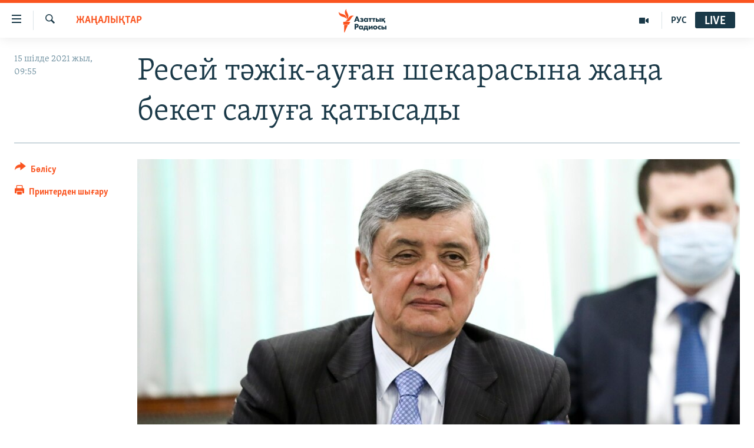

--- FILE ---
content_type: text/html; charset=utf-8
request_url: https://www.azattyq.org/a/31359343.html
body_size: 14082
content:

<!DOCTYPE html>
<html lang="kk" dir="ltr" class="no-js">
<head>
        <link rel="stylesheet" href="/Content/responsive/RFE/kk-KZ/RFE-kk-KZ.css?&amp;av=0.0.0.0&amp;cb=370">
<script src="https://tags.azattyq.org/rferl-pangea/prod/utag.sync.js"></script><script type='text/javascript' src='https://www.youtube.com/iframe_api' async></script>            <link rel="manifest" href="/manifest.json">
    <script type="text/javascript">
        //a general 'js' detection, must be on top level in <head>, due to CSS performance
        document.documentElement.className = "js";
        var cacheBuster = "370";
        var appBaseUrl = "/";
        var imgEnhancerBreakpoints = [0, 144, 256, 408, 650, 1023, 1597];
        var isLoggingEnabled = false;
        var isPreviewPage = false;
        var isLivePreviewPage = false;

        if (!isPreviewPage) {
            window.RFE = window.RFE || {};
            window.RFE.cacheEnabledByParam = window.location.href.indexOf('nocache=1') === -1;

            const url = new URL(window.location.href);
            const params = new URLSearchParams(url.search);

            // Remove the 'nocache' parameter
            params.delete('nocache');

            // Update the URL without the 'nocache' parameter
            url.search = params.toString();
            window.history.replaceState(null, '', url.toString());
        } else {
            window.addEventListener('load', function() {
                const links = window.document.links;
                for (let i = 0; i < links.length; i++) {
                    links[i].href = '#';
                    links[i].target = '_self';
                }
             })
        }

var pwaEnabled = true;        var swCacheDisabled;
    </script>
    <meta charset="utf-8" />

            <title>&#x420;&#x435;&#x441;&#x435;&#x439; &#x442;&#x4D9;&#x436;&#x456;&#x43A;-&#x430;&#x443;&#x493;&#x430;&#x43D; &#x448;&#x435;&#x43A;&#x430;&#x440;&#x430;&#x441;&#x44B;&#x43D;&#x430; &#x436;&#x430;&#x4A3;&#x430; &#x431;&#x435;&#x43A;&#x435;&#x442; &#x441;&#x430;&#x43B;&#x443;&#x493;&#x430; &#x49B;&#x430;&#x442;&#x44B;&#x441;&#x430;&#x434;&#x44B;</title>
            <meta name="description" content="&#x422;&#x4D9;&#x436;&#x456;&#x43A;-&#x430;&#x443;&#x493;&#x430;&#x43D; &#x448;&#x435;&#x43A;&#x430;&#x440;&#x430;&#x441;&#x44B;&#x43D;&#x430; &#x437;&#x430;&#x43C;&#x430;&#x43D;&#x430;&#x443;&#x438; &#x431;&#x435;&#x43A;&#x435;&#x442; &#x441;&#x430;&#x43B;&#x443;&#x493;&#x430; &#x420;&#x435;&#x441;&#x435;&#x439; &#x43A;&#x4E9;&#x43C;&#x435;&#x43A;&#x442;&#x435;&#x441;&#x435;&#x434;&#x456; &#x434;&#x435;&#x43F; &#x445;&#x430;&#x431;&#x430;&#x440;&#x43B;&#x430;&#x434;&#x44B; &#x420;&#x435;&#x441;&#x435;&#x439; &#x43F;&#x440;&#x435;&#x437;&#x438;&#x434;&#x435;&#x43D;&#x442;&#x456;&#x43D;&#x456;&#x4A3; &#x410;&#x443;&#x493;&#x430;&#x43D;&#x441;&#x442;&#x430;&#x43D; &#x431;&#x43E;&#x439;&#x44B;&#x43D;&#x448;&#x430; &#x430;&#x440;&#x43D;&#x430;&#x439;&#x44B; &#x4E9;&#x43A;&#x456;&#x43B;&#x456; &#x417;&#x430;&#x43C;&#x438;&#x440; &#x41A;&#x430;&#x431;&#x443;&#x43B;&#x43E;&#x432; &#x420;&#x418;&#x410; &#x41D;&#x43E;&#x432;&#x43E;&#x441;&#x442;&#x438; &#x430;&#x433;&#x435;&#x43D;&#x442;&#x442;&#x456;&#x433;&#x456;&#x43D;&#x435; &#x431;&#x435;&#x440;&#x433;&#x435;&#x43D; &#x441;&#x4B1;&#x49B;&#x431;&#x430;&#x442;&#x44B;&#x43D;&#x434;&#x430;.&#xD;&#xA; &#x420;&#x435;&#x441;&#x435;&#x439;&#x434;&#x456;&#x4A3; &#x441;&#x44B;&#x440;&#x442;&#x49B;&#x44B; &#x456;&#x441;&#x442;&#x435;&#x440; &#x43C;&#x438;&#x43D;&#x438;&#x441;&#x442;&#x440;&#x456; &#x421;&#x435;&#x440;&#x433;&#x435;&#x439; &#x41B;&#x430;&#x432;&#x440;&#x43E;&#x432; &#x43C;&#x430;&#x43C;&#x44B;&#x440; &#x430;&#x439;&#x44B;&#x43D;&#x434;&#x430; &#x414;&#x443;&#x448;&#x430;&#x43D;&#x431;&#x435;&#x433;&#x435; &#x431;&#x430;&#x440;&#x493;&#x430;&#x43D; &#x441;&#x430;&#x43F;&#x430;&#x440;&#x44B; &#x43A;&#x435;&#x437;&#x456;&#x43D;&#x434;&#x435; &#x420;&#x435;&#x441;&#x435;&#x439; &#x43C;&#x435;&#x43D; &#x422;&#x4D9;&#x436;&#x456;&#x43A;&#x441;&#x442;&#x430;&#x43D;..." />
                <meta name="keywords" content="ЖАҢАЛЫҚТАР, ресей, ауғанстан, тәжікстан, тәжік, бекет, талибан, Орталық Азия, тәліп, ҰҚШҰ арнайы операциясы" />
    <meta name="viewport" content="width=device-width, initial-scale=1.0" />


    <meta http-equiv="X-UA-Compatible" content="IE=edge" />

<meta name="robots" content="max-image-preview:large"><meta property="fb:pages" content="205061959567731" /><meta name="yandex-verification" content="b4983b94636388c5" />

        <link href="https://www.azattyq.org/a/31359343.html" rel="canonical" />

        <meta name="apple-mobile-web-app-title" content="&#x410;&#x437;&#x430;&#x442; &#x415;&#x443;&#x440;&#x43E;&#x43F;&#x430; / &#x410;&#x437;&#x430;&#x442;&#x442;&#x44B;&#x49B; &#x440;&#x430;&#x434;&#x438;&#x43E;&#x441;&#x44B;" />
        <meta name="apple-mobile-web-app-status-bar-style" content="black" />
            <meta name="apple-itunes-app" content="app-id=475986784, app-argument=//31359343.ltr" />
<meta content="&#x420;&#x435;&#x441;&#x435;&#x439; &#x442;&#x4D9;&#x436;&#x456;&#x43A;-&#x430;&#x443;&#x493;&#x430;&#x43D; &#x448;&#x435;&#x43A;&#x430;&#x440;&#x430;&#x441;&#x44B;&#x43D;&#x430; &#x436;&#x430;&#x4A3;&#x430; &#x431;&#x435;&#x43A;&#x435;&#x442; &#x441;&#x430;&#x43B;&#x443;&#x493;&#x430; &#x49B;&#x430;&#x442;&#x44B;&#x441;&#x430;&#x434;&#x44B;" property="og:title"></meta>
<meta content="&#x422;&#x4D9;&#x436;&#x456;&#x43A;-&#x430;&#x443;&#x493;&#x430;&#x43D; &#x448;&#x435;&#x43A;&#x430;&#x440;&#x430;&#x441;&#x44B;&#x43D;&#x430; &#x437;&#x430;&#x43C;&#x430;&#x43D;&#x430;&#x443;&#x438; &#x431;&#x435;&#x43A;&#x435;&#x442; &#x441;&#x430;&#x43B;&#x443;&#x493;&#x430; &#x420;&#x435;&#x441;&#x435;&#x439; &#x43A;&#x4E9;&#x43C;&#x435;&#x43A;&#x442;&#x435;&#x441;&#x435;&#x434;&#x456; &#x434;&#x435;&#x43F; &#x445;&#x430;&#x431;&#x430;&#x440;&#x43B;&#x430;&#x434;&#x44B; &#x420;&#x435;&#x441;&#x435;&#x439; &#x43F;&#x440;&#x435;&#x437;&#x438;&#x434;&#x435;&#x43D;&#x442;&#x456;&#x43D;&#x456;&#x4A3; &#x410;&#x443;&#x493;&#x430;&#x43D;&#x441;&#x442;&#x430;&#x43D; &#x431;&#x43E;&#x439;&#x44B;&#x43D;&#x448;&#x430; &#x430;&#x440;&#x43D;&#x430;&#x439;&#x44B; &#x4E9;&#x43A;&#x456;&#x43B;&#x456; &#x417;&#x430;&#x43C;&#x438;&#x440; &#x41A;&#x430;&#x431;&#x443;&#x43B;&#x43E;&#x432; &#x420;&#x418;&#x410; &#x41D;&#x43E;&#x432;&#x43E;&#x441;&#x442;&#x438; &#x430;&#x433;&#x435;&#x43D;&#x442;&#x442;&#x456;&#x433;&#x456;&#x43D;&#x435; &#x431;&#x435;&#x440;&#x433;&#x435;&#x43D; &#x441;&#x4B1;&#x49B;&#x431;&#x430;&#x442;&#x44B;&#x43D;&#x434;&#x430;.&#xD;&#xA; &#x420;&#x435;&#x441;&#x435;&#x439;&#x434;&#x456;&#x4A3; &#x441;&#x44B;&#x440;&#x442;&#x49B;&#x44B; &#x456;&#x441;&#x442;&#x435;&#x440; &#x43C;&#x438;&#x43D;&#x438;&#x441;&#x442;&#x440;&#x456; &#x421;&#x435;&#x440;&#x433;&#x435;&#x439; &#x41B;&#x430;&#x432;&#x440;&#x43E;&#x432; &#x43C;&#x430;&#x43C;&#x44B;&#x440; &#x430;&#x439;&#x44B;&#x43D;&#x434;&#x430; &#x414;&#x443;&#x448;&#x430;&#x43D;&#x431;&#x435;&#x433;&#x435; &#x431;&#x430;&#x440;&#x493;&#x430;&#x43D; &#x441;&#x430;&#x43F;&#x430;&#x440;&#x44B; &#x43A;&#x435;&#x437;&#x456;&#x43D;&#x434;&#x435; &#x420;&#x435;&#x441;&#x435;&#x439; &#x43C;&#x435;&#x43D; &#x422;&#x4D9;&#x436;&#x456;&#x43A;&#x441;&#x442;&#x430;&#x43D;..." property="og:description"></meta>
<meta content="article" property="og:type"></meta>
<meta content="https://www.azattyq.org/a/31359343.html" property="og:url"></meta>
<meta content="&#x410;&#x437;&#x430;&#x442;&#x442;&#x44B;&#x49B; &#x440;&#x430;&#x434;&#x438;&#x43E;&#x441;&#x44B;" property="og:site_name"></meta>
<meta content="https://www.facebook.com/azattyq" property="article:publisher"></meta>
<meta content="https://gdb.rferl.org/86f6afac-d06c-4763-9faa-266f1f77434b_w1200_h630.jpg" property="og:image"></meta>
<meta content="1200" property="og:image:width"></meta>
<meta content="630" property="og:image:height"></meta>
<meta content="203773769750398" property="fb:app_id"></meta>
<meta content="summary_large_image" name="twitter:card"></meta>
<meta content="@AzattyqRadiosy" name="twitter:site"></meta>
<meta content="https://gdb.rferl.org/86f6afac-d06c-4763-9faa-266f1f77434b_w1200_h630.jpg" name="twitter:image"></meta>
<meta content="&#x420;&#x435;&#x441;&#x435;&#x439; &#x442;&#x4D9;&#x436;&#x456;&#x43A;-&#x430;&#x443;&#x493;&#x430;&#x43D; &#x448;&#x435;&#x43A;&#x430;&#x440;&#x430;&#x441;&#x44B;&#x43D;&#x430; &#x436;&#x430;&#x4A3;&#x430; &#x431;&#x435;&#x43A;&#x435;&#x442; &#x441;&#x430;&#x43B;&#x443;&#x493;&#x430; &#x49B;&#x430;&#x442;&#x44B;&#x441;&#x430;&#x434;&#x44B;" name="twitter:title"></meta>
<meta content="&#x422;&#x4D9;&#x436;&#x456;&#x43A;-&#x430;&#x443;&#x493;&#x430;&#x43D; &#x448;&#x435;&#x43A;&#x430;&#x440;&#x430;&#x441;&#x44B;&#x43D;&#x430; &#x437;&#x430;&#x43C;&#x430;&#x43D;&#x430;&#x443;&#x438; &#x431;&#x435;&#x43A;&#x435;&#x442; &#x441;&#x430;&#x43B;&#x443;&#x493;&#x430; &#x420;&#x435;&#x441;&#x435;&#x439; &#x43A;&#x4E9;&#x43C;&#x435;&#x43A;&#x442;&#x435;&#x441;&#x435;&#x434;&#x456; &#x434;&#x435;&#x43F; &#x445;&#x430;&#x431;&#x430;&#x440;&#x43B;&#x430;&#x434;&#x44B; &#x420;&#x435;&#x441;&#x435;&#x439; &#x43F;&#x440;&#x435;&#x437;&#x438;&#x434;&#x435;&#x43D;&#x442;&#x456;&#x43D;&#x456;&#x4A3; &#x410;&#x443;&#x493;&#x430;&#x43D;&#x441;&#x442;&#x430;&#x43D; &#x431;&#x43E;&#x439;&#x44B;&#x43D;&#x448;&#x430; &#x430;&#x440;&#x43D;&#x430;&#x439;&#x44B; &#x4E9;&#x43A;&#x456;&#x43B;&#x456; &#x417;&#x430;&#x43C;&#x438;&#x440; &#x41A;&#x430;&#x431;&#x443;&#x43B;&#x43E;&#x432; &#x420;&#x418;&#x410; &#x41D;&#x43E;&#x432;&#x43E;&#x441;&#x442;&#x438; &#x430;&#x433;&#x435;&#x43D;&#x442;&#x442;&#x456;&#x433;&#x456;&#x43D;&#x435; &#x431;&#x435;&#x440;&#x433;&#x435;&#x43D; &#x441;&#x4B1;&#x49B;&#x431;&#x430;&#x442;&#x44B;&#x43D;&#x434;&#x430;.&#xD;&#xA; &#x420;&#x435;&#x441;&#x435;&#x439;&#x434;&#x456;&#x4A3; &#x441;&#x44B;&#x440;&#x442;&#x49B;&#x44B; &#x456;&#x441;&#x442;&#x435;&#x440; &#x43C;&#x438;&#x43D;&#x438;&#x441;&#x442;&#x440;&#x456; &#x421;&#x435;&#x440;&#x433;&#x435;&#x439; &#x41B;&#x430;&#x432;&#x440;&#x43E;&#x432; &#x43C;&#x430;&#x43C;&#x44B;&#x440; &#x430;&#x439;&#x44B;&#x43D;&#x434;&#x430; &#x414;&#x443;&#x448;&#x430;&#x43D;&#x431;&#x435;&#x433;&#x435; &#x431;&#x430;&#x440;&#x493;&#x430;&#x43D; &#x441;&#x430;&#x43F;&#x430;&#x440;&#x44B; &#x43A;&#x435;&#x437;&#x456;&#x43D;&#x434;&#x435; &#x420;&#x435;&#x441;&#x435;&#x439; &#x43C;&#x435;&#x43D; &#x422;&#x4D9;&#x436;&#x456;&#x43A;&#x441;&#x442;&#x430;&#x43D;..." name="twitter:description"></meta>
                    <link rel="amphtml" href="https://www.azattyq.org/amp/31359343.html" />
<script type="application/ld+json">{"articleSection":"ЖАҢАЛЫҚТАР","isAccessibleForFree":true,"headline":"Ресей тәжік-ауған шекарасына жаңа бекет салуға қатысады","inLanguage":"kk-KZ","keywords":"ЖАҢАЛЫҚТАР, ресей, ауғанстан, тәжікстан, тәжік, бекет, талибан, Орталық Азия, тәліп, ҰҚШҰ арнайы операциясы","author":{"@type":"Person","name":"Азаттық радиосы"},"datePublished":"2021-07-15 04:55:53Z","dateModified":"2021-07-15 04:55:53Z","publisher":{"logo":{"width":512,"height":220,"@type":"ImageObject","url":"https://www.azattyq.org/Content/responsive/RFE/kk-KZ/img/logo.png"},"@type":"NewsMediaOrganization","url":"https://www.azattyq.org","sameAs":["https://facebook.com/azattyq","https://twitter.com/AzattyqRadiosy","https://www.youtube.com/user/AzattyqRadio","https://www.instagram.com/azattyq/","https://t.me/azattyq"],"name":"Азат Еуропа / Азаттық Радиосы","alternateName":""},"@context":"https://schema.org","@type":"NewsArticle","mainEntityOfPage":"https://www.azattyq.org/a/31359343.html","url":"https://www.azattyq.org/a/31359343.html","description":"Тәжік-ауған шекарасына заманауи бекет салуға Ресей көмектеседі деп хабарлады Ресей президентінің Ауғанстан бойынша арнайы өкілі Замир Кабулов РИА Новости агенттігіне берген сұқбатында.\r\n Ресейдің сыртқы істер министрі Сергей Лавров мамыр айында Душанбеге барған сапары кезінде Ресей мен Тәжікстан...","image":{"width":1080,"height":608,"@type":"ImageObject","url":"https://gdb.rferl.org/86f6afac-d06c-4763-9faa-266f1f77434b_w1080_h608.jpg"},"name":"Ресей тәжік-ауған шекарасына жаңа бекет салуға қатысады"}</script>
    <script src="/Scripts/responsive/infographics.bundle.min.js?&amp;av=0.0.0.0&amp;cb=370"></script>
        <script src="/Scripts/responsive/dollardom.min.js?&amp;av=0.0.0.0&amp;cb=370"></script>
        <script src="/Scripts/responsive/modules/commons.js?&amp;av=0.0.0.0&amp;cb=370"></script>
        <script src="/Scripts/responsive/modules/app_code.js?&amp;av=0.0.0.0&amp;cb=370"></script>

        <link rel="icon" type="image/svg+xml" href="/Content/responsive/RFE/img/webApp/favicon.svg" />
        <link rel="alternate icon" href="/Content/responsive/RFE/img/webApp/favicon.ico" />
            <link rel="mask-icon" color="#ea6903" href="/Content/responsive/RFE/img/webApp/favicon_safari.svg" />
        <link rel="apple-touch-icon" sizes="152x152" href="/Content/responsive/RFE/img/webApp/ico-152x152.png" />
        <link rel="apple-touch-icon" sizes="144x144" href="/Content/responsive/RFE/img/webApp/ico-144x144.png" />
        <link rel="apple-touch-icon" sizes="114x114" href="/Content/responsive/RFE/img/webApp/ico-114x114.png" />
        <link rel="apple-touch-icon" sizes="72x72" href="/Content/responsive/RFE/img/webApp/ico-72x72.png" />
        <link rel="apple-touch-icon-precomposed" href="/Content/responsive/RFE/img/webApp/ico-57x57.png" />
        <link rel="icon" sizes="192x192" href="/Content/responsive/RFE/img/webApp/ico-192x192.png" />
        <link rel="icon" sizes="128x128" href="/Content/responsive/RFE/img/webApp/ico-128x128.png" />
        <meta name="msapplication-TileColor" content="#ffffff" />
        <meta name="msapplication-TileImage" content="/Content/responsive/RFE/img/webApp/ico-144x144.png" />
                <link rel="preload" href="/Content/responsive/fonts/Skolar-Lt_Cyrl_v2.4.woff" type="font/woff" as="font" crossorigin="anonymous" />
    <link rel="alternate" type="application/rss+xml" title="RFE/RL - Top Stories [RSS]" href="/api/" />
    <link rel="sitemap" type="application/rss+xml" href="/sitemap.xml" />
    
    



</head>
<body class=" nav-no-loaded cc_theme pg-article print-lay-article js-category-to-nav nojs-images ">
        <script type="text/javascript" >
            var analyticsData = {url:"https://www.azattyq.org/a/31359343.html",property_id:"417",article_uid:"31359343",page_title:"Ресей тәжік-ауған шекарасына жаңа бекет салуға қатысады",page_type:"article",content_type:"article",subcontent_type:"article",last_modified:"2021-07-15 04:55:53Z",pub_datetime:"2021-07-15 04:55:53Z",pub_year:"2021",pub_month:"07",pub_day:"15",pub_hour:"04",pub_weekday:"Thursday",section:"жаңалықтар",english_section:"news",byline:"",categories:"news",tags:"ресей;ауғанстан;тәжікстан;тәжік;бекет;талибан;орталық азия;тәліп;ұқшұ арнайы операциясы",domain:"www.azattyq.org",language:"Kazakh",language_service:"RFERL Kazakh",platform:"web",copied:"no",copied_article:"",copied_title:"",runs_js:"Yes",cms_release:"8.44.0.0.370",enviro_type:"prod",slug:"",entity:"RFE",short_language_service:"KAZ",platform_short:"W",page_name:"Ресей тәжік-ауған шекарасына жаңа бекет салуға қатысады"};
        </script>
<noscript><iframe src="https://www.googletagmanager.com/ns.html?id=GTM-WXZBPZ" height="0" width="0" style="display:none;visibility:hidden"></iframe></noscript>        <script type="text/javascript" data-cookiecategory="analytics">
            var gtmEventObject = Object.assign({}, analyticsData, {event: 'page_meta_ready'});window.dataLayer = window.dataLayer || [];window.dataLayer.push(gtmEventObject);
            if (top.location === self.location) { //if not inside of an IFrame
                 var renderGtm = "true";
                 if (renderGtm === "true") {
            (function(w,d,s,l,i){w[l]=w[l]||[];w[l].push({'gtm.start':new Date().getTime(),event:'gtm.js'});var f=d.getElementsByTagName(s)[0],j=d.createElement(s),dl=l!='dataLayer'?'&l='+l:'';j.async=true;j.src='//www.googletagmanager.com/gtm.js?id='+i+dl;f.parentNode.insertBefore(j,f);})(window,document,'script','dataLayer','GTM-WXZBPZ');
                 }
            }
        </script>
        <!--Analytics tag js version start-->
            <script type="text/javascript" data-cookiecategory="analytics">
                var utag_data = Object.assign({}, analyticsData, {});
if(typeof(TealiumTagFrom)==='function' && typeof(TealiumTagSearchKeyword)==='function') {
var utag_from=TealiumTagFrom();var utag_searchKeyword=TealiumTagSearchKeyword();
if(utag_searchKeyword!=null && utag_searchKeyword!=='' && utag_data["search_keyword"]==null) utag_data["search_keyword"]=utag_searchKeyword;if(utag_from!=null && utag_from!=='') utag_data["from"]=TealiumTagFrom();}
                if(window.top!== window.self&&utag_data.page_type==="snippet"){utag_data.page_type = 'iframe';}
                try{if(window.top!==window.self&&window.self.location.hostname===window.top.location.hostname){utag_data.platform = 'self-embed';utag_data.platform_short = 'se';}}catch(e){if(window.top!==window.self&&window.self.location.search.includes("platformType=self-embed")){utag_data.platform = 'cross-promo';utag_data.platform_short = 'cp';}}
                (function(a,b,c,d){    a="https://tags.azattyq.org/rferl-pangea/prod/utag.js";    b=document;c="script";d=b.createElement(c);d.src=a;d.type="text/java"+c;d.async=true;    a=b.getElementsByTagName(c)[0];a.parentNode.insertBefore(d,a);    })();
            </script>
        <!--Analytics tag js version end-->
<!-- Analytics tag management NoScript -->
<noscript>
<img style="position: absolute; border: none;" src="https://ssc.azattyq.org/b/ss/bbgprod,bbgentityrferl/1/G.4--NS/1864775479?pageName=rfe%3akaz%3aw%3aarticle%3a%d0%a0%d0%b5%d1%81%d0%b5%d0%b9%20%d1%82%d3%99%d0%b6%d1%96%d0%ba-%d0%b0%d1%83%d2%93%d0%b0%d0%bd%20%d1%88%d0%b5%d0%ba%d0%b0%d1%80%d0%b0%d1%81%d1%8b%d0%bd%d0%b0%20%d0%b6%d0%b0%d2%a3%d0%b0%20%d0%b1%d0%b5%d0%ba%d0%b5%d1%82%20%d1%81%d0%b0%d0%bb%d1%83%d2%93%d0%b0%20%d2%9b%d0%b0%d1%82%d1%8b%d1%81%d0%b0%d0%b4%d1%8b&amp;c6=%d0%a0%d0%b5%d1%81%d0%b5%d0%b9%20%d1%82%d3%99%d0%b6%d1%96%d0%ba-%d0%b0%d1%83%d2%93%d0%b0%d0%bd%20%d1%88%d0%b5%d0%ba%d0%b0%d1%80%d0%b0%d1%81%d1%8b%d0%bd%d0%b0%20%d0%b6%d0%b0%d2%a3%d0%b0%20%d0%b1%d0%b5%d0%ba%d0%b5%d1%82%20%d1%81%d0%b0%d0%bb%d1%83%d2%93%d0%b0%20%d2%9b%d0%b0%d1%82%d1%8b%d1%81%d0%b0%d0%b4%d1%8b&amp;v36=8.44.0.0.370&amp;v6=D=c6&amp;g=https%3a%2f%2fwww.azattyq.org%2fa%2f31359343.html&amp;c1=D=g&amp;v1=D=g&amp;events=event1,event52&amp;c16=rferl%20kazakh&amp;v16=D=c16&amp;c5=news&amp;v5=D=c5&amp;ch=%d0%96%d0%90%d2%a2%d0%90%d0%9b%d0%ab%d2%9a%d0%a2%d0%90%d0%a0&amp;c15=kazakh&amp;v15=D=c15&amp;c4=article&amp;v4=D=c4&amp;c14=31359343&amp;v14=D=c14&amp;v20=no&amp;c17=web&amp;v17=D=c17&amp;mcorgid=518abc7455e462b97f000101%40adobeorg&amp;server=www.azattyq.org&amp;pageType=D=c4&amp;ns=bbg&amp;v29=D=server&amp;v25=rfe&amp;v30=417&amp;v105=D=User-Agent " alt="analytics" width="1" height="1" /></noscript>
<!-- End of Analytics tag management NoScript -->


        <!--*** Accessibility links - For ScreenReaders only ***-->
        <section>
            <div class="sr-only">
                <h2>Accessibility links</h2>
                <ul>
                    <li><a href="#content" data-disable-smooth-scroll="1">Skip to main content</a></li>
                    <li><a href="#navigation" data-disable-smooth-scroll="1">Skip to main Navigation</a></li>
                    <li><a href="#txtHeaderSearch" data-disable-smooth-scroll="1">Skip to Search</a></li>
                </ul>
            </div>
        </section>
    




<div dir="ltr">
    <div id="page">
            <aside>

<div class="c-lightbox overlay-modal">
    <div class="c-lightbox__intro">
        <h2 class="c-lightbox__intro-title"></h2>
        <button class="btn btn--rounded c-lightbox__btn c-lightbox__intro-next" title="&#x41A;&#x435;&#x43B;&#x435;&#x441;&#x456;">
            <span class="ico ico--rounded ico-chevron-forward"></span>
            <span class="sr-only">&#x41A;&#x435;&#x43B;&#x435;&#x441;&#x456;</span>
        </button>
    </div>
    <div class="c-lightbox__nav">
        <button class="btn btn--rounded c-lightbox__btn c-lightbox__btn--close" title="&#x416;&#x430;&#x431;&#x443;">
            <span class="ico ico--rounded ico-close"></span>
            <span class="sr-only">&#x416;&#x430;&#x431;&#x443;</span>
        </button>
        <button class="btn btn--rounded c-lightbox__btn c-lightbox__btn--prev" title="&#x411;&#x4B1;&#x493;&#x430;&#x43D; &#x434;&#x435;&#x439;&#x456;&#x43D;&#x433;&#x456;">
            <span class="ico ico--rounded ico-chevron-backward"></span>
            <span class="sr-only">&#x411;&#x4B1;&#x493;&#x430;&#x43D; &#x434;&#x435;&#x439;&#x456;&#x43D;&#x433;&#x456;</span>
        </button>
        <button class="btn btn--rounded c-lightbox__btn c-lightbox__btn--next" title="&#x41A;&#x435;&#x43B;&#x435;&#x441;&#x456;">
            <span class="ico ico--rounded ico-chevron-forward"></span>
            <span class="sr-only">&#x41A;&#x435;&#x43B;&#x435;&#x441;&#x456;</span>
        </button>
    </div>
    <div class="c-lightbox__content-wrap">
        <figure class="c-lightbox__content">
            <span class="c-spinner c-spinner--lightbox">
                <img src="/Content/responsive/img/player-spinner.png"
                     alt="please wait"
                     title="please wait" />
            </span>
            <div class="c-lightbox__img">
                <div class="thumb">
                    <img src="" alt="" />
                </div>
            </div>
            <figcaption>
                <div class="c-lightbox__info c-lightbox__info--foot">
                    <span class="c-lightbox__counter"></span>
                    <span class="caption c-lightbox__caption"></span>
                </div>
            </figcaption>
        </figure>
    </div>
    <div class="hidden">
        <div class="content-advisory__box content-advisory__box--lightbox">
            <span class="content-advisory__box-text">&#x415;&#x441;&#x43A;&#x435;&#x440;&#x442;&#x443;! &#x421;&#x443;&#x440;&#x435;&#x442;&#x442;&#x435;&#x440;&#x434;&#x435; &#x49B;&#x430;&#x43D; &#x436;&#x4D9;&#x43D;&#x435; &#x431;&#x430;&#x441;&#x49B;&#x430; &#x434;&#x430; &#x437;&#x43E;&#x440;&#x43B;&#x44B;&#x49B; &#x431;&#x435;&#x43B;&#x433;&#x456;&#x43B;&#x435;&#x440;&#x456; &#x431;&#x430;&#x440;.</span>
            <button class="btn btn--transparent content-advisory__box-btn m-t-md" value="text" type="button">
                <span class="btn__text">
                    &#x41A;&#x4E9;&#x440;&#x443;
                </span>
            </button>
        </div>
    </div>
</div>

<div class="print-dialogue">
    <div class="container">
        <h3 class="print-dialogue__title section-head">&#x411;&#x430;&#x441;&#x44B;&#x43F; &#x448;&#x44B;&#x493;&#x430;&#x440;&#x443;</h3>
        <div class="print-dialogue__opts">
            <ul class="print-dialogue__opt-group">
                <li class="form__group form__group--checkbox">
                    <input class="form__check " id="checkboxImages" name="checkboxImages" type="checkbox" checked="checked" />
                    <label for="checkboxImages" class="form__label m-t-md">&#x421;&#x443;&#x440;&#x435;&#x442;&#x442;&#x435;&#x440;&#x43C;&#x435;&#x43D;</label>
                </li>
                <li class="form__group form__group--checkbox">
                    <input class="form__check " id="checkboxMultimedia" name="checkboxMultimedia" type="checkbox" checked="checked" />
                    <label for="checkboxMultimedia" class="form__label m-t-md">&#x41C;&#x443;&#x43B;&#x44C;&#x442;&#x438;&#x43C;&#x435;&#x434;&#x438;&#x430;</label>
                </li>
            </ul>
            <ul class="print-dialogue__opt-group">
                <li class="form__group form__group--checkbox">
                    <input class="form__check " id="checkboxEmbedded" name="checkboxEmbedded" type="checkbox" checked="checked" />
                    <label for="checkboxEmbedded" class="form__label m-t-md">&#x42D;&#x43C;&#x431;&#x435;&#x434;-&#x43A;&#x43E;&#x434;&#x44B; &#x431;&#x430;&#x440; &#x43A;&#x43E;&#x43D;&#x442;&#x435;&#x43D;&#x442;</label>
                </li>
                <li class="hidden">
                    <input class="form__check " id="checkboxComments" name="checkboxComments" type="checkbox" />
                    <label for="checkboxComments" class="form__label m-t-md">&#x41F;&#x456;&#x43A;&#x456;&#x440;&#x43B;&#x435;&#x440;</label>
                </li>
            </ul>
        </div>
        <div class="print-dialogue__buttons">
            <button class="btn  btn--secondary close-button" type="button" title="&#x411;&#x43E;&#x43B;&#x434;&#x44B;&#x440;&#x43C;&#x430;&#x443;">
                <span class="btn__text ">&#x411;&#x43E;&#x43B;&#x434;&#x44B;&#x440;&#x43C;&#x430;&#x443;</span>
            </button>
            <button class="btn  btn-cust-print m-l-sm" type="button" title="&#x41F;&#x440;&#x438;&#x43D;&#x442;&#x435;&#x440;&#x434;&#x435;&#x43D; &#x448;&#x44B;&#x493;&#x430;&#x440;&#x443;">
                <span class="btn__text ">&#x41F;&#x440;&#x438;&#x43D;&#x442;&#x435;&#x440;&#x434;&#x435;&#x43D; &#x448;&#x44B;&#x493;&#x430;&#x440;&#x443;</span>
            </button>
        </div>
    </div>
</div>                
<div class="ctc-message pos-fix">
    <div class="ctc-message__inner">&#x421;&#x456;&#x43B;&#x442;&#x435;&#x43C;&#x435; &#x43A;&#x4E9;&#x448;&#x456;&#x440;&#x456;&#x43B;&#x434;&#x456;</div>
</div>
            </aside>

<div class="hdr-20 hdr-20--big">
    <div class="hdr-20__inner">
        <div class="hdr-20__max pos-rel">
            <div class="hdr-20__side hdr-20__side--primary d-flex">
                <label data-for="main-menu-ctrl" data-switcher-trigger="true" data-switch-target="main-menu-ctrl" class="burger hdr-trigger pos-rel trans-trigger" data-trans-evt="click" data-trans-id="menu">
                    <span class="ico ico-close hdr-trigger__ico hdr-trigger__ico--close burger__ico burger__ico--close"></span>
                    <span class="ico ico-menu hdr-trigger__ico hdr-trigger__ico--open burger__ico burger__ico--open"></span>
                </label>
                <div class="menu-pnl pos-fix trans-target" data-switch-target="main-menu-ctrl" data-trans-id="menu">
                    <div class="menu-pnl__inner">
                        <nav class="main-nav menu-pnl__item menu-pnl__item--first">
                            <ul class="main-nav__list accordeon" data-analytics-tales="false" data-promo-name="link" data-location-name="nav,secnav">
                                

        <li class="main-nav__item">
            <a class="main-nav__item-name main-nav__item-name--link" href="/z/330" title="&#x416;&#x430;&#x4A3;&#x430;&#x43B;&#x44B;&#x49B;&#x442;&#x430;&#x440;" data-item-name="news" >&#x416;&#x430;&#x4A3;&#x430;&#x43B;&#x44B;&#x49B;&#x442;&#x430;&#x440;</a>
        </li>

        <li class="main-nav__item">
            <a class="main-nav__item-name main-nav__item-name--link" href="/p/7018.html" title="&#x421;&#x430;&#x44F;&#x441;&#x430;&#x442;" data-item-name="politics" >&#x421;&#x430;&#x44F;&#x441;&#x430;&#x442;</a>
        </li>

        <li class="main-nav__item">
            <a class="main-nav__item-name main-nav__item-name--link" href="/p/7019.html" title="AzattyqTV" data-item-name="azattyqtv" >AzattyqTV</a>
        </li>

        <li class="main-nav__item">
            <a class="main-nav__item-name main-nav__item-name--link" href="/p/8433.html" title="&#x49A;&#x430;&#x4A3;&#x442;&#x430;&#x440; &#x43E;&#x49B;&#x438;&#x493;&#x430;&#x441;&#x44B;" data-item-name="kazakgstan-unrest" >&#x49A;&#x430;&#x4A3;&#x442;&#x430;&#x440; &#x43E;&#x49B;&#x438;&#x493;&#x430;&#x441;&#x44B;</a>
        </li>

        <li class="main-nav__item">
            <a class="main-nav__item-name main-nav__item-name--link" href="/p/7009.html" title="&#x410;&#x434;&#x430;&#x43C; &#x49B;&#x4B1;&#x49B;&#x44B;&#x49B;&#x442;&#x430;&#x440;&#x44B;" data-item-name="human-rights" >&#x410;&#x434;&#x430;&#x43C; &#x49B;&#x4B1;&#x49B;&#x44B;&#x49B;&#x442;&#x430;&#x440;&#x44B;</a>
        </li>

        <li class="main-nav__item">
            <a class="main-nav__item-name main-nav__item-name--link" href="/p/7028.html" title="&#x4D8;&#x43B;&#x435;&#x443;&#x43C;&#x435;&#x442;" data-item-name="society" >&#x4D8;&#x43B;&#x435;&#x443;&#x43C;&#x435;&#x442;</a>
        </li>

        <li class="main-nav__item">
            <a class="main-nav__item-name main-nav__item-name--link" href="/p/7020.html" title="&#x4D8;&#x43B;&#x435;&#x43C;" data-item-name="world-news" >&#x4D8;&#x43B;&#x435;&#x43C;</a>
        </li>

        <li class="main-nav__item">
            <a class="main-nav__item-name main-nav__item-name--link" href="/p/7262.html" title="&#x410;&#x440;&#x43D;&#x430;&#x439;&#x44B; &#x436;&#x43E;&#x431;&#x430;&#x43B;&#x430;&#x440;" data-item-name="special-projects" >&#x410;&#x440;&#x43D;&#x430;&#x439;&#x44B; &#x436;&#x43E;&#x431;&#x430;&#x43B;&#x430;&#x440;</a>
        </li>



                            </ul>
                        </nav>
                        

<div class="menu-pnl__item">
        <a href="https://rus.azattyq.org" class="menu-pnl__item-link" alt="&#x420;&#x443;&#x441;&#x441;&#x43A;&#x438;&#x439;">&#x420;&#x443;&#x441;&#x441;&#x43A;&#x438;&#x439;</a>
</div>


                        
                            <div class="menu-pnl__item menu-pnl__item--social">
                                    <h5 class="menu-pnl__sub-head">&#x416;&#x430;&#x437;&#x44B;&#x43B;&#x44B;&#x4A3;&#x44B;&#x437;</h5>

        <a href="https://facebook.com/azattyq" title="Facebook &#x43F;&#x430;&#x440;&#x430;&#x493;&#x44B;&#x43C;&#x44B;&#x437;" data-analytics-text="follow_on_facebook" class="btn btn--rounded btn--social-inverted menu-pnl__btn js-social-btn btn-facebook"  target="_blank" rel="noopener">
            <span class="ico ico-facebook-alt ico--rounded"></span>
        </a>


        <a href="https://www.youtube.com/user/AzattyqRadio" title="YouTube &#x43F;&#x430;&#x440;&#x430;&#x493;&#x44B;&#x43C;&#x44B;&#x437;" data-analytics-text="follow_on_youtube" class="btn btn--rounded btn--social-inverted menu-pnl__btn js-social-btn btn-youtube"  target="_blank" rel="noopener">
            <span class="ico ico-youtube ico--rounded"></span>
        </a>


        <a href="https://twitter.com/AzattyqRadiosy" title="Twitter &#x43F;&#x430;&#x440;&#x430;&#x493;&#x44B;&#x43C;&#x44B;&#x437;" data-analytics-text="follow_on_twitter" class="btn btn--rounded btn--social-inverted menu-pnl__btn js-social-btn btn-twitter"  target="_blank" rel="noopener">
            <span class="ico ico-twitter ico--rounded"></span>
        </a>


        <a href="https://www.instagram.com/azattyq/" title="Instagram &#x43F;&#x430;&#x440;&#x430;&#x493;&#x44B;&#x43C;&#x44B;&#x437;" data-analytics-text="follow_on_instagram" class="btn btn--rounded btn--social-inverted menu-pnl__btn js-social-btn btn-instagram"  target="_blank" rel="noopener">
            <span class="ico ico-instagram ico--rounded"></span>
        </a>


        <a href="https://t.me/azattyq" title="Follow us on Telegram" data-analytics-text="follow_on_telegram" class="btn btn--rounded btn--social-inverted menu-pnl__btn js-social-btn btn-telegram"  target="_blank" rel="noopener">
            <span class="ico ico-telegram ico--rounded"></span>
        </a>

                            </div>
                            <div class="menu-pnl__item">
                                <a href="/navigation/allsites" class="menu-pnl__item-link">
                                    <span class="ico ico-languages "></span>
                                    &#x411;&#x430;&#x441;&#x49B;&#x430; &#x442;&#x456;&#x43B;&#x434;&#x435;&#x440;&#x434;&#x435;
                                </a>
                            </div>
                    </div>
                </div>
                <label data-for="top-search-ctrl" data-switcher-trigger="true" data-switch-target="top-search-ctrl" class="top-srch-trigger hdr-trigger">
                    <span class="ico ico-close hdr-trigger__ico hdr-trigger__ico--close top-srch-trigger__ico top-srch-trigger__ico--close"></span>
                    <span class="ico ico-search hdr-trigger__ico hdr-trigger__ico--open top-srch-trigger__ico top-srch-trigger__ico--open"></span>
                </label>
                <div class="srch-top srch-top--in-header" data-switch-target="top-search-ctrl">
                    <div class="container">
                        
<form action="/s" class="srch-top__form srch-top__form--in-header" id="form-topSearchHeader" method="get" role="search">    <label for="txtHeaderSearch" class="sr-only">&#x130;&#x437;&#x434;&#x435;&#x443;</label>
    <input type="text" id="txtHeaderSearch" name="k" placeholder="...&#x456;&#x437;&#x434;&#x435;&#x443;" accesskey="s" value="" class="srch-top__input analyticstag-event" onkeydown="if (event.keyCode === 13) { FireAnalyticsTagEventOnSearch('search', $dom.get('#txtHeaderSearch')[0].value) }" />
    <button title="&#x130;&#x437;&#x434;&#x435;&#x443;" type="submit" class="btn btn--top-srch analyticstag-event" onclick="FireAnalyticsTagEventOnSearch('search', $dom.get('#txtHeaderSearch')[0].value) ">
        <span class="ico ico-search"></span>
    </button>
</form>
                    </div>
                </div>
                <a href="/" class="main-logo-link">
                    <img src="/Content/responsive/RFE/kk-KZ/img/logo-compact.svg" class="main-logo main-logo--comp" alt="site logo">
                        <img src="/Content/responsive/RFE/kk-KZ/img/logo.svg" class="main-logo main-logo--big" alt="site logo">
                </a>
            </div>
            <div class="hdr-20__side hdr-20__side--secondary d-flex">
                

    <a href="https://rus.azattyq.org" title="&#x420;&#x423;&#x421;" class="hdr-20__secondary-item hdr-20__secondary-item--lang" data-item-name="satellite">
        
&#x420;&#x423;&#x421;
    </a>

    <a href="/p/7019.html" title="AzattyqTV" class="hdr-20__secondary-item" data-item-name="video">
        
    <span class="ico ico-video hdr-20__secondary-icon"></span>

    </a>

    <a href="/s" title="&#x130;&#x437;&#x434;&#x435;&#x443;" class="hdr-20__secondary-item hdr-20__secondary-item--search" data-item-name="search">
        
    <span class="ico ico-search hdr-20__secondary-icon hdr-20__secondary-icon--search"></span>

    </a>



                

<div class="hdr-20__secondary-item live-b-drop">
    <div class="live-b-drop__off">
        <a href="/live" class="live-b-drop__link" title="Live" data-item-name="live">
            <span class="badge badge--live-btn badge--live-btn-off">
                Live
            </span>
        </a>
    </div>
    <div class="live-b-drop__on hidden">
        <label data-for="live-ctrl" data-switcher-trigger="true" data-switch-target="live-ctrl" class="live-b-drop__label pos-rel">
            <span class="badge badge--live badge--live-btn">
                Live
            </span>
            <span class="ico ico-close live-b-drop__label-ico live-b-drop__label-ico--close"></span>
        </label>
        <div class="live-b-drop__panel" id="targetLivePanelDiv" data-switch-target="live-ctrl"></div>
    </div>
</div>


                <div class="srch-bottom">
                    
<form action="/s" class="srch-bottom__form d-flex" id="form-bottomSearch" method="get" role="search">    <label for="txtSearch" class="sr-only">&#x130;&#x437;&#x434;&#x435;&#x443;</label>
    <input type="search" id="txtSearch" name="k" placeholder="...&#x456;&#x437;&#x434;&#x435;&#x443;" accesskey="s" value="" class="srch-bottom__input analyticstag-event" onkeydown="if (event.keyCode === 13) { FireAnalyticsTagEventOnSearch('search', $dom.get('#txtSearch')[0].value) }" />
    <button title="&#x130;&#x437;&#x434;&#x435;&#x443;" type="submit" class="btn btn--bottom-srch analyticstag-event" onclick="FireAnalyticsTagEventOnSearch('search', $dom.get('#txtSearch')[0].value) ">
        <span class="ico ico-search"></span>
    </button>
</form>
                </div>
            </div>
            <img src="/Content/responsive/RFE/kk-KZ/img/logo-print.gif" class="logo-print" alt="site logo">
            <img src="/Content/responsive/RFE/kk-KZ/img/logo-print_color.png" class="logo-print logo-print--color" alt="site logo">
        </div>
    </div>
</div>
    <script>
        if (document.body.className.indexOf('pg-home') > -1) {
            var nav2In = document.querySelector('.hdr-20__inner');
            var nav2Sec = document.querySelector('.hdr-20__side--secondary');
            var secStyle = window.getComputedStyle(nav2Sec);
            if (nav2In && window.pageYOffset < 150 && secStyle['position'] !== 'fixed') {
                nav2In.classList.add('hdr-20__inner--big')
            }
        }
    </script>



<div class="c-hlights c-hlights--breaking c-hlights--no-item" data-hlight-display="mobile,desktop">
    <div class="c-hlights__wrap container p-0">
        <div class="c-hlights__nav">
            <a role="button" href="#" title="&#x411;&#x4B1;&#x493;&#x430;&#x43D; &#x434;&#x435;&#x439;&#x456;&#x43D;&#x433;&#x456;">
                <span class="ico ico-chevron-backward m-0"></span>
                <span class="sr-only">&#x411;&#x4B1;&#x493;&#x430;&#x43D; &#x434;&#x435;&#x439;&#x456;&#x43D;&#x433;&#x456;</span>
            </a>
            <a role="button" href="#" title="&#x41A;&#x435;&#x43B;&#x435;&#x441;&#x456;">
                <span class="ico ico-chevron-forward m-0"></span>
                <span class="sr-only">&#x41A;&#x435;&#x43B;&#x435;&#x441;&#x456;</span>
            </a>
        </div>
        <span class="c-hlights__label">
            <span class="">&#x428;&#x4B1;&#x493;&#x44B;&#x43B; &#x445;&#x430;&#x431;&#x430;&#x440;:</span>
            <span class="switcher-trigger">
                <label data-for="more-less-1" data-switcher-trigger="true" class="switcher-trigger__label switcher-trigger__label--more p-b-0" title="&#x422;&#x4AF;&#x433;&#x435;&#x43B; &#x43E;&#x49B;&#x44B;&#x4A3;&#x44B;&#x437;">
                    <span class="ico ico-chevron-down"></span>
                </label>
                <label data-for="more-less-1" data-switcher-trigger="true" class="switcher-trigger__label switcher-trigger__label--less p-b-0" title="&#x49A;&#x44B;&#x441;&#x49B;&#x430;&#x440;&#x442;&#x443;">
                    <span class="ico ico-chevron-up"></span>
                </label>
            </span>
        </span>
        <ul class="c-hlights__items switcher-target" data-switch-target="more-less-1">
            
        </ul>
    </div>
</div>


        <div id="content">
            

    <main class="container">

    <div class="hdr-container">
        <div class="row">
            <div class="col-category col-xs-12 col-md-2 pull-left">


<div class="category js-category">
<a class="" href="/z/330">&#x416;&#x410;&#x4A2;&#x410;&#x41B;&#x42B;&#x49A;&#x422;&#x410;&#x420;</a></div></div>
<div class="col-title col-xs-12 col-md-10 pull-right">

    <h1 class="title pg-title">
        &#x420;&#x435;&#x441;&#x435;&#x439; &#x442;&#x4D9;&#x436;&#x456;&#x43A;-&#x430;&#x443;&#x493;&#x430;&#x43D; &#x448;&#x435;&#x43A;&#x430;&#x440;&#x430;&#x441;&#x44B;&#x43D;&#x430; &#x436;&#x430;&#x4A3;&#x430; &#x431;&#x435;&#x43A;&#x435;&#x442; &#x441;&#x430;&#x43B;&#x443;&#x493;&#x430; &#x49B;&#x430;&#x442;&#x44B;&#x441;&#x430;&#x434;&#x44B;
    </h1>
</div>
<div class="col-publishing-details col-xs-12 col-sm-12 col-md-2 pull-left">

<div class="publishing-details ">
        <div class="published">
            <span class="date" >
                    <time pubdate="pubdate" datetime="2021-07-15T09:55:53&#x2B;05:00">
                        15 &#x448;&#x456;&#x43B;&#x434;&#x435; 2021 &#x436;&#x44B;&#x43B;, 09:55
                    </time>
            </span>
        </div>
</div>

</div>
<div class="col-lg-12 separator">

<div class="separator">
    <hr class="title-line" />
</div></div>
<div class="col-multimedia col-xs-12 col-md-10 pull-right">

<div class="cover-media">
    <figure class="media-image js-media-expand">
        <div class="img-wrap">
            <div class="thumb thumb16_9">

            <img src="https://gdb.rferl.org/86f6afac-d06c-4763-9faa-266f1f77434b_w250_r1_s.jpg" alt="&#x420;&#x435;&#x441;&#x435;&#x439; &#x43F;&#x440;&#x435;&#x437;&#x438;&#x434;&#x435;&#x43D;&#x442;&#x456;&#x43D;&#x456;&#x4A3; &#x410;&#x443;&#x493;&#x430;&#x43D;&#x441;&#x442;&#x430;&#x43D; &#x431;&#x43E;&#x439;&#x44B;&#x43D;&#x448;&#x430; &#x430;&#x440;&#x43D;&#x430;&#x439;&#x44B; &#x4E9;&#x43A;&#x456;&#x43B;&#x456; &#x417;&#x430;&#x43C;&#x438;&#x440; &#x41A;&#x430;&#x431;&#x443;&#x43B;&#x43E;&#x432;." />
                                </div>
        </div>
            <figcaption>
                <span class="caption">&#x420;&#x435;&#x441;&#x435;&#x439; &#x43F;&#x440;&#x435;&#x437;&#x438;&#x434;&#x435;&#x43D;&#x442;&#x456;&#x43D;&#x456;&#x4A3; &#x410;&#x443;&#x493;&#x430;&#x43D;&#x441;&#x442;&#x430;&#x43D; &#x431;&#x43E;&#x439;&#x44B;&#x43D;&#x448;&#x430; &#x430;&#x440;&#x43D;&#x430;&#x439;&#x44B; &#x4E9;&#x43A;&#x456;&#x43B;&#x456; &#x417;&#x430;&#x43C;&#x438;&#x440; &#x41A;&#x430;&#x431;&#x443;&#x43B;&#x43E;&#x432;.</span>
            </figcaption>
    </figure>
</div>

</div>
<div class="col-xs-12 col-md-2 pull-left article-share pos-rel">

    <div class="share--box">
                <div class="sticky-share-container" style="display:none">
                    <div class="container">
                        <a href="https://www.azattyq.org" id="logo-sticky-share">&nbsp;</a>
                        <div class="pg-title pg-title--sticky-share">
                            &#x420;&#x435;&#x441;&#x435;&#x439; &#x442;&#x4D9;&#x436;&#x456;&#x43A;-&#x430;&#x443;&#x493;&#x430;&#x43D; &#x448;&#x435;&#x43A;&#x430;&#x440;&#x430;&#x441;&#x44B;&#x43D;&#x430; &#x436;&#x430;&#x4A3;&#x430; &#x431;&#x435;&#x43A;&#x435;&#x442; &#x441;&#x430;&#x43B;&#x443;&#x493;&#x430; &#x49B;&#x430;&#x442;&#x44B;&#x441;&#x430;&#x434;&#x44B;
                        </div>
                        <div class="sticked-nav-actions">
                            <!--This part is for sticky navigation display-->
                            <p class="buttons link-content-sharing p-0 ">
                                <button class="btn btn--link btn-content-sharing p-t-0 " id="btnContentSharing" value="text" role="Button" type="" title="&#x411;&#x430;&#x441;&#x49B;&#x430; &#x431;&#x4E9;&#x43B;&#x456;&#x441;&#x443; &#x436;&#x43E;&#x43B;&#x434;&#x430;&#x440;&#x44B;&#x43D; &#x43A;&#x4E9;&#x440;&#x456;&#x4A3;&#x456;&#x437;">
                                    <span class="ico ico-share ico--l"></span>
                                    <span class="btn__text ">
                                        &#x411;&#x4E9;&#x43B;&#x456;&#x441;&#x443;
                                    </span>
                                </button>
                            </p>
                            <aside class="content-sharing js-content-sharing js-content-sharing--apply-sticky  content-sharing--sticky" role="complementary" 
                                   data-share-url="https://www.azattyq.org/a/31359343.html" data-share-title="&#x420;&#x435;&#x441;&#x435;&#x439; &#x442;&#x4D9;&#x436;&#x456;&#x43A;-&#x430;&#x443;&#x493;&#x430;&#x43D; &#x448;&#x435;&#x43A;&#x430;&#x440;&#x430;&#x441;&#x44B;&#x43D;&#x430; &#x436;&#x430;&#x4A3;&#x430; &#x431;&#x435;&#x43A;&#x435;&#x442; &#x441;&#x430;&#x43B;&#x443;&#x493;&#x430; &#x49B;&#x430;&#x442;&#x44B;&#x441;&#x430;&#x434;&#x44B;" data-share-text="">
                                <div class="content-sharing__popover">
                                    <h6 class="content-sharing__title">&#x411;&#x4E9;&#x43B;&#x456;&#x441;&#x443;</h6>
                                    <button href="#close" id="btnCloseSharing" class="btn btn--text-like content-sharing__close-btn">
                                        <span class="ico ico-close ico--l"></span>
                                    </button>
            <ul class="content-sharing__list">
                    <li class="content-sharing__item">
                            <div class="ctc ">
                                <input type="text" class="ctc__input" readonly="readonly">
                                <a href="" js-href="https://www.azattyq.org/a/31359343.html" class="content-sharing__link ctc__button">
                                    <span class="ico ico-copy-link ico--rounded ico--s"></span>
                                        <span class="content-sharing__link-text">&#x421;&#x456;&#x43B;&#x442;&#x435;&#x43C;&#x435;&#x441;&#x456;&#x43D; &#x43A;&#x4E9;&#x448;&#x456;&#x440;&#x443;</span>
                                </a>
                            </div>
                    </li>
                    <li class="content-sharing__item">
        <a href="https://facebook.com/sharer.php?u=https%3a%2f%2fwww.azattyq.org%2fa%2f31359343.html"
           data-analytics-text="share_on_facebook"
           title="Facebook" target="_blank"
           class="content-sharing__link  js-social-btn">
            <span class="ico ico-facebook ico--rounded ico--s"></span>
                <span class="content-sharing__link-text">Facebook</span>
        </a>
                    </li>
                    <li class="content-sharing__item">
        <a href="https://twitter.com/share?url=https%3a%2f%2fwww.azattyq.org%2fa%2f31359343.html&amp;text=%d0%a0%d0%b5%d1%81%d0%b5%d0%b9&#x2B;%d1%82%d3%99%d0%b6%d1%96%d0%ba-%d0%b0%d1%83%d2%93%d0%b0%d0%bd&#x2B;%d1%88%d0%b5%d0%ba%d0%b0%d1%80%d0%b0%d1%81%d1%8b%d0%bd%d0%b0&#x2B;%d0%b6%d0%b0%d2%a3%d0%b0&#x2B;%d0%b1%d0%b5%d0%ba%d0%b5%d1%82&#x2B;%d1%81%d0%b0%d0%bb%d1%83%d2%93%d0%b0&#x2B;%d2%9b%d0%b0%d1%82%d1%8b%d1%81%d0%b0%d0%b4%d1%8b"
           data-analytics-text="share_on_twitter"
           title="X (Twitter)" target="_blank"
           class="content-sharing__link  js-social-btn">
            <span class="ico ico-twitter ico--rounded ico--s"></span>
                <span class="content-sharing__link-text">X (Twitter)</span>
        </a>
                    </li>
                    <li class="content-sharing__item visible-xs-inline-block visible-sm-inline-block">
        <a href="whatsapp://send?text=https%3a%2f%2fwww.azattyq.org%2fa%2f31359343.html"
           data-analytics-text="share_on_whatsapp"
           title="WhatsApp" target="_blank"
           class="content-sharing__link  js-social-btn">
            <span class="ico ico-whatsapp ico--rounded ico--s"></span>
                <span class="content-sharing__link-text">WhatsApp</span>
        </a>
                    </li>
                    <li class="content-sharing__item">
        <a href="mailto:?body=https%3a%2f%2fwww.azattyq.org%2fa%2f31359343.html&amp;subject=&#x420;&#x435;&#x441;&#x435;&#x439; &#x442;&#x4D9;&#x436;&#x456;&#x43A;-&#x430;&#x443;&#x493;&#x430;&#x43D; &#x448;&#x435;&#x43A;&#x430;&#x440;&#x430;&#x441;&#x44B;&#x43D;&#x430; &#x436;&#x430;&#x4A3;&#x430; &#x431;&#x435;&#x43A;&#x435;&#x442; &#x441;&#x430;&#x43B;&#x443;&#x493;&#x430; &#x49B;&#x430;&#x442;&#x44B;&#x441;&#x430;&#x434;&#x44B;"
           
           title="Email" 
           class="content-sharing__link ">
            <span class="ico ico-email ico--rounded ico--s"></span>
                <span class="content-sharing__link-text">Email</span>
        </a>
                    </li>

            </ul>
                                </div>
                            </aside>
                        </div>
                    </div>
                </div>
                <div class="links">
                        <p class="buttons link-content-sharing p-0 ">
                            <button class="btn btn--link btn-content-sharing p-t-0 " id="btnContentSharing" value="text" role="Button" type="" title="&#x411;&#x430;&#x441;&#x49B;&#x430; &#x431;&#x4E9;&#x43B;&#x456;&#x441;&#x443; &#x436;&#x43E;&#x43B;&#x434;&#x430;&#x440;&#x44B;&#x43D; &#x43A;&#x4E9;&#x440;&#x456;&#x4A3;&#x456;&#x437;">
                                <span class="ico ico-share ico--l"></span>
                                <span class="btn__text ">
                                    &#x411;&#x4E9;&#x43B;&#x456;&#x441;&#x443;
                                </span>
                            </button>
                        </p>
                        <aside class="content-sharing js-content-sharing " role="complementary" 
                               data-share-url="https://www.azattyq.org/a/31359343.html" data-share-title="&#x420;&#x435;&#x441;&#x435;&#x439; &#x442;&#x4D9;&#x436;&#x456;&#x43A;-&#x430;&#x443;&#x493;&#x430;&#x43D; &#x448;&#x435;&#x43A;&#x430;&#x440;&#x430;&#x441;&#x44B;&#x43D;&#x430; &#x436;&#x430;&#x4A3;&#x430; &#x431;&#x435;&#x43A;&#x435;&#x442; &#x441;&#x430;&#x43B;&#x443;&#x493;&#x430; &#x49B;&#x430;&#x442;&#x44B;&#x441;&#x430;&#x434;&#x44B;" data-share-text="">
                            <div class="content-sharing__popover">
                                <h6 class="content-sharing__title">&#x411;&#x4E9;&#x43B;&#x456;&#x441;&#x443;</h6>
                                <button href="#close" id="btnCloseSharing" class="btn btn--text-like content-sharing__close-btn">
                                    <span class="ico ico-close ico--l"></span>
                                </button>
            <ul class="content-sharing__list">
                    <li class="content-sharing__item">
                            <div class="ctc ">
                                <input type="text" class="ctc__input" readonly="readonly">
                                <a href="" js-href="https://www.azattyq.org/a/31359343.html" class="content-sharing__link ctc__button">
                                    <span class="ico ico-copy-link ico--rounded ico--l"></span>
                                        <span class="content-sharing__link-text">&#x421;&#x456;&#x43B;&#x442;&#x435;&#x43C;&#x435;&#x441;&#x456;&#x43D; &#x43A;&#x4E9;&#x448;&#x456;&#x440;&#x443;</span>
                                </a>
                            </div>
                    </li>
                    <li class="content-sharing__item">
        <a href="https://facebook.com/sharer.php?u=https%3a%2f%2fwww.azattyq.org%2fa%2f31359343.html"
           data-analytics-text="share_on_facebook"
           title="Facebook" target="_blank"
           class="content-sharing__link  js-social-btn">
            <span class="ico ico-facebook ico--rounded ico--l"></span>
                <span class="content-sharing__link-text">Facebook</span>
        </a>
                    </li>
                    <li class="content-sharing__item">
        <a href="https://twitter.com/share?url=https%3a%2f%2fwww.azattyq.org%2fa%2f31359343.html&amp;text=%d0%a0%d0%b5%d1%81%d0%b5%d0%b9&#x2B;%d1%82%d3%99%d0%b6%d1%96%d0%ba-%d0%b0%d1%83%d2%93%d0%b0%d0%bd&#x2B;%d1%88%d0%b5%d0%ba%d0%b0%d1%80%d0%b0%d1%81%d1%8b%d0%bd%d0%b0&#x2B;%d0%b6%d0%b0%d2%a3%d0%b0&#x2B;%d0%b1%d0%b5%d0%ba%d0%b5%d1%82&#x2B;%d1%81%d0%b0%d0%bb%d1%83%d2%93%d0%b0&#x2B;%d2%9b%d0%b0%d1%82%d1%8b%d1%81%d0%b0%d0%b4%d1%8b"
           data-analytics-text="share_on_twitter"
           title="X (Twitter)" target="_blank"
           class="content-sharing__link  js-social-btn">
            <span class="ico ico-twitter ico--rounded ico--l"></span>
                <span class="content-sharing__link-text">X (Twitter)</span>
        </a>
                    </li>
                    <li class="content-sharing__item visible-xs-inline-block visible-sm-inline-block">
        <a href="whatsapp://send?text=https%3a%2f%2fwww.azattyq.org%2fa%2f31359343.html"
           data-analytics-text="share_on_whatsapp"
           title="WhatsApp" target="_blank"
           class="content-sharing__link  js-social-btn">
            <span class="ico ico-whatsapp ico--rounded ico--l"></span>
                <span class="content-sharing__link-text">WhatsApp</span>
        </a>
                    </li>
                    <li class="content-sharing__item">
        <a href="mailto:?body=https%3a%2f%2fwww.azattyq.org%2fa%2f31359343.html&amp;subject=&#x420;&#x435;&#x441;&#x435;&#x439; &#x442;&#x4D9;&#x436;&#x456;&#x43A;-&#x430;&#x443;&#x493;&#x430;&#x43D; &#x448;&#x435;&#x43A;&#x430;&#x440;&#x430;&#x441;&#x44B;&#x43D;&#x430; &#x436;&#x430;&#x4A3;&#x430; &#x431;&#x435;&#x43A;&#x435;&#x442; &#x441;&#x430;&#x43B;&#x443;&#x493;&#x430; &#x49B;&#x430;&#x442;&#x44B;&#x441;&#x430;&#x434;&#x44B;"
           
           title="Email" 
           class="content-sharing__link ">
            <span class="ico ico-email ico--rounded ico--l"></span>
                <span class="content-sharing__link-text">Email</span>
        </a>
                    </li>

            </ul>
                            </div>
                        </aside>
                    
<p class="link-print visible-md visible-lg buttons p-0">
    <button class="btn btn--link btn-print p-t-0" onclick="if (typeof FireAnalyticsTagEvent === 'function') {FireAnalyticsTagEvent({ on_page_event: 'print_story' });}return false" title="(CTRL&#x2B;P)">
        <span class="ico ico-print"></span>
        <span class="btn__text">&#x41F;&#x440;&#x438;&#x43D;&#x442;&#x435;&#x440;&#x434;&#x435;&#x43D; &#x448;&#x44B;&#x493;&#x430;&#x440;&#x443;</span>
    </button>
</p>
                </div>
    </div>

</div>

        </div>
    </div>

<div class="body-container">
    <div class="row">
        <div class="col-xs-12 col-sm-12 col-md-10 col-lg-10 pull-right">
            <div class="row">
                <div class="col-xs-12 col-sm-12 col-md-8 col-lg-8 pull-left bottom-offset content-offset">
                    <div id="article-content" class="content-floated-wrap fb-quotable">

    <div class="wsw">

<p>Тәжік-ауған шекарасына заманауи бекет салуға Ресей көмектеседі деп хабарлады Ресей президентінің Ауғанстан бойынша арнайы өкілі Замир Кабулов РИА Новости агенттігіне берген сұқбатында.</p>

<p>Ресейдің сыртқы істер министрі Сергей Лавров мамыр айында Душанбеге барған сапары кезінде Ресей мен Тәжікстан жақын күндері тәжік-ауған шекарасынан жаңа бекет салу жөнінде келісімге келеді деп мәлімдеген. Қаржылай көмекті Мәскеу беретінін айтқан.</p>

<p>Әзірге шекараның қай бөлігіне жаңа бекет салынатыны айтылмаған.</p>

<p>8 шілдеде &quot;Тәлибан&quot; қозғалысының өкілдері Мәскеуде өткізген баспасөз мәслихаты кезінде Ауғанстанның 85% аумағын бақылауға алдық деп мәлімдеген. Бұл делегация ауған-тәжік шекарасына шабуыл жасамаймыз деп уәде берген.</p>

<p>Ал Тәжікстан билігі шекарасын қорғау үшін Ұжымдық қауіпсіздік келісім-шарт ұйымынан көмек сұраған.</p>



        <div data-owner-ct="News" data-inline="False">
        <div class="media-block also-read" >
                <a href="/a/31354186.html" target="_self" title="&#x422;&#x4AF;&#x440;&#x43A;&#x456;&#x43C;&#x435;&#x43D; &#x431;&#x438;&#x43B;&#x456;&#x433;&#x456; &#x410;&#x448;&#x493;&#x430;&#x431;&#x430;&#x442;&#x442;&#x430; &quot;&#x422;&#x430;&#x43B;&#x438;&#x431;&#x430;&#x43D;&quot; &#x4E9;&#x43A;&#x456;&#x43B;&#x434;&#x435;&#x440;&#x456;&#x43C;&#x435;&#x43D; &quot;&#x49B;&#x4B1;&#x43F;&#x438;&#x44F; &#x43A;&#x435;&#x43B;&#x456;&#x441;&#x441;&#x4E9;&#x437;&quot; &#x436;&#x4AF;&#x440;&#x433;&#x456;&#x437;&#x434;&#x456;" class="img-wrap img-wrap--size-3 also-read__img">
                    <span class="thumb thumb16_9">
                            <noscript class="nojs-img">
                                <img src="https://gdb.rferl.org/0391b24c-9b3a-440c-a24b-921f528ad059_cx0_cy3_cw0_w100_r1.jpg" alt="&#x422;&#x4D9;&#x43B;&#x456;&#x43F;&#x442;&#x435;&#x440;&#x43C;&#x435;&#x43D; &#x43A;&#x435;&#x43B;&#x456;&#x441;&#x441;&#x4E9;&#x437; &#x436;&#x4AF;&#x440;&#x433;&#x456;&#x437;&#x456;&#x43F; &#x436;&#x430;&#x442;&#x49B;&#x430;&#x43D; &#x442;&#x4AF;&#x440;&#x43A;&#x456;&#x43C;&#x435;&#x43D; &#x431;&#x438;&#x43B;&#x456;&#x433;&#x456;. &#x410;&#x49B;&#x43F;&#x430;&#x43D; &#x430;&#x439;&#x44B;, 2021 &#x436;&#x44B;&#x43B;.">
                            </noscript>
                        <img data-src="https://gdb.rferl.org/0391b24c-9b3a-440c-a24b-921f528ad059_cx0_cy3_cw0_w100_r1.jpg"  alt="&#x422;&#x4D9;&#x43B;&#x456;&#x43F;&#x442;&#x435;&#x440;&#x43C;&#x435;&#x43D; &#x43A;&#x435;&#x43B;&#x456;&#x441;&#x441;&#x4E9;&#x437; &#x436;&#x4AF;&#x440;&#x433;&#x456;&#x437;&#x456;&#x43F; &#x436;&#x430;&#x442;&#x49B;&#x430;&#x43D; &#x442;&#x4AF;&#x440;&#x43A;&#x456;&#x43C;&#x435;&#x43D; &#x431;&#x438;&#x43B;&#x456;&#x433;&#x456;. &#x410;&#x49B;&#x43F;&#x430;&#x43D; &#x430;&#x439;&#x44B;, 2021 &#x436;&#x44B;&#x43B;." />
                    </span>
                </a>
            <div class="media-block__content also-read__body also-read__body--h">
                <a href="/a/31354186.html" target="_self" title="&#x422;&#x4AF;&#x440;&#x43A;&#x456;&#x43C;&#x435;&#x43D; &#x431;&#x438;&#x43B;&#x456;&#x433;&#x456; &#x410;&#x448;&#x493;&#x430;&#x431;&#x430;&#x442;&#x442;&#x430; &quot;&#x422;&#x430;&#x43B;&#x438;&#x431;&#x430;&#x43D;&quot; &#x4E9;&#x43A;&#x456;&#x43B;&#x434;&#x435;&#x440;&#x456;&#x43C;&#x435;&#x43D; &quot;&#x49B;&#x4B1;&#x43F;&#x438;&#x44F; &#x43A;&#x435;&#x43B;&#x456;&#x441;&#x441;&#x4E9;&#x437;&quot; &#x436;&#x4AF;&#x440;&#x433;&#x456;&#x437;&#x434;&#x456;">
                    <span class="also-read__text--label">
                        &#x41E;&#x49A;&#x418; &#x41E;&#x422;&#x42B;&#x420;&#x42B;&#x4A2;&#x42B;&#x417;
                    </span>
                    <h4 class="media-block__title media-block__title--size-3 also-read__text p-0">
                        &#x422;&#x4AF;&#x440;&#x43A;&#x456;&#x43C;&#x435;&#x43D; &#x431;&#x438;&#x43B;&#x456;&#x433;&#x456; &#x410;&#x448;&#x493;&#x430;&#x431;&#x430;&#x442;&#x442;&#x430; &quot;&#x422;&#x430;&#x43B;&#x438;&#x431;&#x430;&#x43D;&quot; &#x4E9;&#x43A;&#x456;&#x43B;&#x434;&#x435;&#x440;&#x456;&#x43C;&#x435;&#x43D; &quot;&#x49B;&#x4B1;&#x43F;&#x438;&#x44F; &#x43A;&#x435;&#x43B;&#x456;&#x441;&#x441;&#x4E9;&#x437;&quot; &#x436;&#x4AF;&#x440;&#x433;&#x456;&#x437;&#x434;&#x456;
                    </h4>
                </a>
            </div>
        </div>
        </div>





        <div data-owner-ct="News" data-inline="False">
        <div class="media-block also-read" >
                <a href="/a/31350560.html" target="_self" title="&#x422;&#x4D9;&#x43B;&#x456;&#x43F;&#x442;&#x435;&#x440; &#x43A;&#x435;&#x43B;&#x435; &#x436;&#x430;&#x442;&#x44B;&#x440;. &#x41E;&#x440;&#x442;&#x430;&#x43B;&#x44B;&#x49B; &#x410;&#x437;&#x438;&#x44F; &#x43C;&#x435;&#x43D; &#x420;&#x435;&#x441;&#x435;&#x439;&#x433;&#x435; &#x49B;&#x430;&#x443;&#x456;&#x43F; &#x431;&#x430;&#x440; &#x43C;&#x430;?" class="img-wrap img-wrap--size-3 also-read__img">
                    <span class="thumb thumb16_9">
                            <noscript class="nojs-img">
                                <img src="https://gdb.rferl.org/7e374feb-6e5f-4bff-ac5d-83ffb12ae1c9_cx0_cy15_cw0_w100_r1.jpg" alt="&#x411;&#x430;&#x433;&#x440;&#x430;&#x43C;&#x434;&#x430;&#x493;&#x44B; &#x4D9;&#x441;&#x43A;&#x435;&#x440;&#x438; &#x431;&#x430;&#x437;&#x430;&#x434;&#x430; &#x442;&#x4B1;&#x440;&#x493;&#x430;&#x43D; &#x430;&#x443;&#x493;&#x430;&#x43D; &#x441;&#x43E;&#x43B;&#x434;&#x430;&#x442;&#x44B;. 9 &#x448;&#x456;&#x43B;&#x434;&#x435; 2021 &#x436;&#x44B;&#x43B;.">
                            </noscript>
                        <img data-src="https://gdb.rferl.org/7e374feb-6e5f-4bff-ac5d-83ffb12ae1c9_cx0_cy15_cw0_w100_r1.jpg"  alt="&#x411;&#x430;&#x433;&#x440;&#x430;&#x43C;&#x434;&#x430;&#x493;&#x44B; &#x4D9;&#x441;&#x43A;&#x435;&#x440;&#x438; &#x431;&#x430;&#x437;&#x430;&#x434;&#x430; &#x442;&#x4B1;&#x440;&#x493;&#x430;&#x43D; &#x430;&#x443;&#x493;&#x430;&#x43D; &#x441;&#x43E;&#x43B;&#x434;&#x430;&#x442;&#x44B;. 9 &#x448;&#x456;&#x43B;&#x434;&#x435; 2021 &#x436;&#x44B;&#x43B;." />
                    </span>
                </a>
            <div class="media-block__content also-read__body also-read__body--h">
                <a href="/a/31350560.html" target="_self" title="&#x422;&#x4D9;&#x43B;&#x456;&#x43F;&#x442;&#x435;&#x440; &#x43A;&#x435;&#x43B;&#x435; &#x436;&#x430;&#x442;&#x44B;&#x440;. &#x41E;&#x440;&#x442;&#x430;&#x43B;&#x44B;&#x49B; &#x410;&#x437;&#x438;&#x44F; &#x43C;&#x435;&#x43D; &#x420;&#x435;&#x441;&#x435;&#x439;&#x433;&#x435; &#x49B;&#x430;&#x443;&#x456;&#x43F; &#x431;&#x430;&#x440; &#x43C;&#x430;?">
                    <span class="also-read__text--label">
                        &#x41E;&#x49A;&#x418; &#x41E;&#x422;&#x42B;&#x420;&#x42B;&#x4A2;&#x42B;&#x417;
                    </span>
                    <h4 class="media-block__title media-block__title--size-3 also-read__text p-0">
                        &#x422;&#x4D9;&#x43B;&#x456;&#x43F;&#x442;&#x435;&#x440; &#x43A;&#x435;&#x43B;&#x435; &#x436;&#x430;&#x442;&#x44B;&#x440;. &#x41E;&#x440;&#x442;&#x430;&#x43B;&#x44B;&#x49B; &#x410;&#x437;&#x438;&#x44F; &#x43C;&#x435;&#x43D; &#x420;&#x435;&#x441;&#x435;&#x439;&#x433;&#x435; &#x49B;&#x430;&#x443;&#x456;&#x43F; &#x431;&#x430;&#x440; &#x43C;&#x430;?
                    </h4>
                </a>
            </div>
        </div>
        </div>



<p> </p>

    </div>



                    </div>
                </div>
                <div class="col-xs-12 col-sm-12 col-md-4 col-lg-4 pull-left design-top-offset">


<div class="region">
    




    <div class="media-block-wrap" id="wrowblock-7286_21" data-area-id=R4_1>
        
<h2 class="section-head">
AzattyqTV</h2>

<div class="row">
    <ul>

    <li class="col-xs-12 col-sm-6 col-md-12 col-lg-12 mb-grid">
        <div class="media-block ">
                <div class="media-block__content">
                        <a href="/a/agentter-arandatuy-azaptau-men-turme-oralbek-omirovtin-korgeni/33653912.html" >
        <h4 class="media-block__title media-block__title--size-4" title="&quot;&#x410;&#x433;&#x435;&#x43D;&#x442;&#x442;&#x435;&#x440; &#x430;&#x440;&#x430;&#x43D;&#x434;&#x430;&#x442;&#x443;&#x44B;&quot;, &#x430;&#x437;&#x430;&#x43F;&#x442;&#x430;&#x443; &#x43C;&#x435;&#x43D; &#x442;&#x4AF;&#x440;&#x43C;&#x435;. &#x41E;&#x440;&#x430;&#x43B;&#x431;&#x435;&#x43A; &#x4E8;&#x43C;&#x456;&#x440;&#x43E;&#x432;&#x442;&#x456;&#x4A3; &#x43A;&#x4E9;&#x440;&#x433;&#x435;&#x43D;&#x456;">

<span class="ico ico-video"></span>            &quot;&#x410;&#x433;&#x435;&#x43D;&#x442;&#x442;&#x435;&#x440; &#x430;&#x440;&#x430;&#x43D;&#x434;&#x430;&#x442;&#x443;&#x44B;&quot;, &#x430;&#x437;&#x430;&#x43F;&#x442;&#x430;&#x443; &#x43C;&#x435;&#x43D; &#x442;&#x4AF;&#x440;&#x43C;&#x435;. &#x41E;&#x440;&#x430;&#x43B;&#x431;&#x435;&#x43A; &#x4E8;&#x43C;&#x456;&#x440;&#x43E;&#x432;&#x442;&#x456;&#x4A3; &#x43A;&#x4E9;&#x440;&#x433;&#x435;&#x43D;&#x456;
        </h4>
                        </a>
                </div>
        </div>
    </li>


    <li class="col-xs-12 col-sm-6 col-md-12 col-lg-12 mb-grid">
        <div class="media-block ">
                <div class="media-block__content">
                        <a href="/a/azatnews-20-01-2026/33654942.html" >
        <h4 class="media-block__title media-block__title--size-4" title="&#x422;&#x43E;&#x49B;&#x430;&#x435;&#x432;&#x442;&#x44B;&#x4A3; &quot;&#x4E9;&#x43A;&#x456;&#x43D;&#x456;&#x448;&#x456;&quot; &#x436;&#x4D9;&#x43D;&#x435; &#x49A;&#x430;&#x440;&#x438;&#x43D;&#x43D;&#x456;&#x4A3; &#x43A;&#x4AF;&#x43B;&#x43A;&#x456;&#x441;&#x456;. &#x49A;&#x4B1;&#x440;&#x44B;&#x43B;&#x442;&#x430;&#x439;&#x434;&#x435; &#x43D;&#x435; &#x430;&#x439;&#x442;&#x44B;&#x43B;&#x434;&#x44B;? &#x2014; AzatNEWS l 20.01.2026">

<span class="ico ico-video"></span>            &#x422;&#x43E;&#x49B;&#x430;&#x435;&#x432;&#x442;&#x44B;&#x4A3; &quot;&#x4E9;&#x43A;&#x456;&#x43D;&#x456;&#x448;&#x456;&quot; &#x436;&#x4D9;&#x43D;&#x435; &#x49A;&#x430;&#x440;&#x438;&#x43D;&#x43D;&#x456;&#x4A3; &#x43A;&#x4AF;&#x43B;&#x43A;&#x456;&#x441;&#x456;. &#x49A;&#x4B1;&#x440;&#x44B;&#x43B;&#x442;&#x430;&#x439;&#x434;&#x435; &#x43D;&#x435; &#x430;&#x439;&#x442;&#x44B;&#x43B;&#x434;&#x44B;? &#x2014; AzatNEWS l 20.01.2026
        </h4>
                        </a>
                </div>
        </div>
    </li>


    <li class="col-xs-12 col-sm-6 col-md-12 col-lg-12 mb-grid">
        <div class="media-block ">
                <div class="media-block__content">
                        <a href="/a/grenlandiyaga-talas-tramptyn-esebi-zhane-europanyn-alany/33654827.html" >
        <h4 class="media-block__title media-block__title--size-4" title="&#x413;&#x440;&#x435;&#x43D;&#x43B;&#x430;&#x43D;&#x434;&#x438;&#x44F;&#x493;&#x430; &#x442;&#x430;&#x43B;&#x430;&#x441;: &#x422;&#x440;&#x430;&#x43C;&#x43F;&#x442;&#x44B;&#x4A3; &#x435;&#x441;&#x435;&#x431;&#x456; &#x436;&#x4D9;&#x43D;&#x435; &#x415;&#x443;&#x440;&#x43E;&#x43F;&#x430;&#x43D;&#x44B;&#x4A3; &#x430;&#x43B;&#x430;&#x4A3;&#x44B;">

<span class="ico ico-video"></span>            &#x413;&#x440;&#x435;&#x43D;&#x43B;&#x430;&#x43D;&#x434;&#x438;&#x44F;&#x493;&#x430; &#x442;&#x430;&#x43B;&#x430;&#x441;: &#x422;&#x440;&#x430;&#x43C;&#x43F;&#x442;&#x44B;&#x4A3; &#x435;&#x441;&#x435;&#x431;&#x456; &#x436;&#x4D9;&#x43D;&#x435; &#x415;&#x443;&#x440;&#x43E;&#x43F;&#x430;&#x43D;&#x44B;&#x4A3; &#x430;&#x43B;&#x430;&#x4A3;&#x44B;
        </h4>
                        </a>
                </div>
        </div>
    </li>


    <li class="col-xs-12 col-sm-6 col-md-12 col-lg-12 mb-grid">
        <div class="media-block ">
                <div class="media-block__content">
                        <a href="/a/azatnews-19-01-2026/33653942.html" >
        <h4 class="media-block__title media-block__title--size-4" title="&#x422;&#x43E;&#x49B;&#x430;&#x435;&#x432; &#x441;&#x430;&#x439;&#x43B;&#x430;&#x443;&#x493;&#x430; &#x49B;&#x430;&#x439;&#x442;&#x430; &#x442;&#x4AF;&#x441;&#x435; &#x43C;&#x435;? &#x2014; AzatNEWS l 19.01.2026">

<span class="ico ico-video"></span>            &#x422;&#x43E;&#x49B;&#x430;&#x435;&#x432; &#x441;&#x430;&#x439;&#x43B;&#x430;&#x443;&#x493;&#x430; &#x49B;&#x430;&#x439;&#x442;&#x430; &#x442;&#x4AF;&#x441;&#x435; &#x43C;&#x435;? &#x2014; AzatNEWS l 19.01.2026
        </h4>
                        </a>
                </div>
        </div>
    </li>


    <li class="col-xs-12 col-sm-6 col-md-12 col-lg-12 mb-grid">
        <div class="media-block ">
                <div class="media-block__content">
                        <a href="/a/zelenskiidin-diplomatiyadan-umiti-zhoq-ukraina-aqsh-pen-talqyny-zhalgastyryp-zhatyr-sogys-zhanalyqtary-/33653827.html" >
        <h4 class="media-block__title media-block__title--size-4" title="&#x417;&#x435;&#x43B;&#x435;&#x43D;&#x441;&#x43A;&#x438;&#x439;&#x434;&#x456;&#x4A3; &#x434;&#x438;&#x43F;&#x43B;&#x43E;&#x43C;&#x430;&#x442;&#x438;&#x44F;&#x434;&#x430;&#x43D; &#x4AF;&#x43C;&#x456;&#x442;&#x456; &#x436;&#x43E;&#x49B;. &#x423;&#x43A;&#x440;&#x430;&#x438;&#x43D;&#x430; &#x410;&#x49A;&#x428;-&#x43F;&#x435;&#x43D; &#x442;&#x430;&#x43B;&#x49B;&#x44B;&#x43D;&#x44B; &#x436;&#x430;&#x43B;&#x493;&#x430;&#x441;&#x442;&#x44B;&#x440;&#x44B;&#x43F; &#x436;&#x430;&#x442;&#x44B;&#x440; | &#x421;&#x43E;&#x493;&#x44B;&#x441; &#x436;&#x430;&#x4A3;&#x430;&#x43B;&#x44B;&#x49B;&#x442;&#x430;&#x440;&#x44B;&#xA;">

<span class="ico ico-video"></span>            &#x417;&#x435;&#x43B;&#x435;&#x43D;&#x441;&#x43A;&#x438;&#x439;&#x434;&#x456;&#x4A3; &#x434;&#x438;&#x43F;&#x43B;&#x43E;&#x43C;&#x430;&#x442;&#x438;&#x44F;&#x434;&#x430;&#x43D; &#x4AF;&#x43C;&#x456;&#x442;&#x456; &#x436;&#x43E;&#x49B;. &#x423;&#x43A;&#x440;&#x430;&#x438;&#x43D;&#x430; &#x410;&#x49A;&#x428;-&#x43F;&#x435;&#x43D; &#x442;&#x430;&#x43B;&#x49B;&#x44B;&#x43D;&#x44B; &#x436;&#x430;&#x43B;&#x493;&#x430;&#x441;&#x442;&#x44B;&#x440;&#x44B;&#x43F; &#x436;&#x430;&#x442;&#x44B;&#x440; | &#x421;&#x43E;&#x493;&#x44B;&#x441; &#x436;&#x430;&#x4A3;&#x430;&#x43B;&#x44B;&#x49B;&#x442;&#x430;&#x440;&#x44B;&#xA;
        </h4>
                        </a>
                </div>
        </div>
    </li>

    </ul>
</div>
    </div>


</div></div>

            </div>
        </div>
    </div>
</div>    </main>

<a class="btn pos-abs p-0 lazy-scroll-load" data-ajax="true" data-ajax-cache="true" data-ajax-mode="replace" data-ajax-update="#ymla-section" data-ajax-url="/part/section/5/6958" href="/p/6958.html" loadonce="true" title="&#x41E;&#x49B;&#x44B;&#x4A3;&#x44B;&#x437;. &#x41A;&#x4E9;&#x440;&#x456;&#x4A3;&#x456;&#x437;. &#x422;&#x44B;&#x4A3;&#x434;&#x430;&#x4A3;&#x44B;&#x437;">&#x200B;</a>

<div id="ymla-section" class="clear ymla-section"></div>



        </div>


<footer role="contentinfo">
    <div id="foot" class="foot">
        <div class="container">
                <div class="foot-nav collapsed" id="foot-nav">
                    <div class="menu">
                        <ul class="items">
                                <li class="socials block-socials">
                                        <span class="handler" id="socials-handler">
                                            &#x416;&#x430;&#x437;&#x44B;&#x43B;&#x44B;&#x4A3;&#x44B;&#x437;
                                        </span>
                                    <div class="inner">
                                        <ul class="subitems follow">
                                            
    <li>
        <a href="https://facebook.com/azattyq" title="Facebook &#x43F;&#x430;&#x440;&#x430;&#x493;&#x44B;&#x43C;&#x44B;&#x437;" data-analytics-text="follow_on_facebook" class="btn btn--rounded js-social-btn btn-facebook"  target="_blank" rel="noopener">
            <span class="ico ico-facebook-alt ico--rounded"></span>
        </a>
    </li>


    <li>
        <a href="https://twitter.com/AzattyqRadiosy" title="Twitter &#x43F;&#x430;&#x440;&#x430;&#x493;&#x44B;&#x43C;&#x44B;&#x437;" data-analytics-text="follow_on_twitter" class="btn btn--rounded js-social-btn btn-twitter"  target="_blank" rel="noopener">
            <span class="ico ico-twitter ico--rounded"></span>
        </a>
    </li>


    <li>
        <a href="https://www.youtube.com/user/AzattyqRadio" title="YouTube &#x43F;&#x430;&#x440;&#x430;&#x493;&#x44B;&#x43C;&#x44B;&#x437;" data-analytics-text="follow_on_youtube" class="btn btn--rounded js-social-btn btn-youtube"  target="_blank" rel="noopener">
            <span class="ico ico-youtube ico--rounded"></span>
        </a>
    </li>


    <li>
        <a href="https://www.instagram.com/azattyq/" title="Instagram &#x43F;&#x430;&#x440;&#x430;&#x493;&#x44B;&#x43C;&#x44B;&#x437;" data-analytics-text="follow_on_instagram" class="btn btn--rounded js-social-btn btn-instagram"  target="_blank" rel="noopener">
            <span class="ico ico-instagram ico--rounded"></span>
        </a>
    </li>


    <li>
        <a href="https://t.me/azattyq" title="Follow us on Telegram" data-analytics-text="follow_on_telegram" class="btn btn--rounded js-social-btn btn-telegram"  target="_blank" rel="noopener">
            <span class="ico ico-telegram ico--rounded"></span>
        </a>
    </li>


    <li>
        <a href="https://news.google.com/publications/CAAqBwgKMLPvoQsw-_m5Aw?hl=ru&amp;gl=RU&amp;ceid=RU%3Aru" title="Follow us on Google News" data-analytics-text="follow_on_google_news" class="btn btn--rounded js-social-btn btn-g-news"  target="_blank" rel="noopener">
            <span class="ico ico-google-news ico--rounded"></span>
        </a>
    </li>


    <li>
        <a href="/rssfeeds" title="RSS" data-analytics-text="follow_on_rss" class="btn btn--rounded js-social-btn btn-rss" >
            <span class="ico ico-rss ico--rounded"></span>
        </a>
    </li>


    <li>
        <a href="/subscribe.html" title="&#x416;&#x430;&#x437;&#x44B;&#x43B;&#x443;" data-analytics-text="follow_on_subscribe" class="btn btn--rounded js-social-btn btn-email" >
            <span class="ico ico-email ico--rounded"></span>
        </a>
    </li>


                                        </ul>
                                    </div>
                                </li>

    <li class="block-primary collapsed collapsible item">
            <span class="handler">
                &#x416;&#x430;&#x43B;&#x43F;&#x44B; &#x43C;&#x4D9;&#x43B;&#x456;&#x43C;&#x435;&#x442;
                <span title="close tab" class="ico ico-chevron-up"></span>
                <span title="open tab" class="ico ico-chevron-down"></span>
                <span title="add" class="ico ico-plus"></span>
                <span title="remove" class="ico ico-minus"></span>
            </span>
            <div class="inner">
                <ul class="subitems">
                    
    <li class="subitem">
        <a class="handler" href="https://www.azattyq.mobi/p/5255.html" title="&#x425;&#x430;&#x431;&#x430;&#x440;&#x43B;&#x430;&#x441;&#x44B;&#x4A3;&#x44B;&#x437;" >&#x425;&#x430;&#x431;&#x430;&#x440;&#x43B;&#x430;&#x441;&#x44B;&#x4A3;&#x44B;&#x437;</a>
    </li>

    <li class="subitem">
        <a class="handler" href="/p/4509.html" title="&#x411;&#x456;&#x437; &#x442;&#x443;&#x440;&#x430;&#x43B;&#x44B;" >&#x411;&#x456;&#x437; &#x442;&#x443;&#x440;&#x430;&#x43B;&#x44B;</a>
    </li>

    <li class="subitem">
        <a class="handler" href="/p/8613.html" title="&#x421;&#x430;&#x439;&#x442;&#x44B;&#x43C;&#x44B;&#x437; &#x431;&#x4B1;&#x493;&#x430;&#x442;&#x442;&#x430;&#x43B;&#x441;&#x430; &#x43D;&#x435; &#x456;&#x441;&#x442;&#x435;&#x443; &#x43A;&#x435;&#x440;&#x435;&#x43A;?" >&#x421;&#x430;&#x439;&#x442;&#x44B;&#x43C;&#x44B;&#x437; &#x431;&#x4B1;&#x493;&#x430;&#x442;&#x442;&#x430;&#x43B;&#x441;&#x430; &#x43D;&#x435; &#x456;&#x441;&#x442;&#x435;&#x443; &#x43A;&#x435;&#x440;&#x435;&#x43A;?</a>
    </li>

    <li class="subitem">
        <a class="handler" href="https://www.azattyq.org/a/28384249.html" title="&#x410;&#x437;&#x430;&#x442;&#x442;&#x44B;&#x49B; &#x49B;&#x43E;&#x441;&#x44B;&#x43C;&#x448;&#x430;&#x43B;&#x430;&#x440;&#x44B;" >&#x410;&#x437;&#x430;&#x442;&#x442;&#x44B;&#x49B; &#x49B;&#x43E;&#x441;&#x44B;&#x43C;&#x448;&#x430;&#x43B;&#x430;&#x440;&#x44B;</a>
    </li>

    <li class="subitem">
        <a class="handler" href="/p/4511.html" title="&#x49A;&#x43E;&#x43B;&#x434;&#x430;&#x43D;&#x443; &#x448;&#x430;&#x440;&#x442;&#x442;&#x430;&#x440;&#x44B;" >&#x49A;&#x43E;&#x43B;&#x434;&#x430;&#x43D;&#x443; &#x448;&#x430;&#x440;&#x442;&#x442;&#x430;&#x440;&#x44B;</a>
    </li>

    <li class="subitem">
        <a class="handler" href="/p/4512.html" title="&#x424;&#x43E;&#x440;&#x443;&#x43C; &#x435;&#x440;&#x435;&#x436;&#x435;&#x43B;&#x435;&#x440;&#x456;" >&#x424;&#x43E;&#x440;&#x443;&#x43C; &#x435;&#x440;&#x435;&#x436;&#x435;&#x43B;&#x435;&#x440;&#x456;</a>
    </li>

    <li class="subitem">
        <a class="handler" href="/subscribe.aspx" title="&#x416;&#x430;&#x437;&#x44B;&#x43B;&#x443;" >&#x416;&#x430;&#x437;&#x44B;&#x43B;&#x443;</a>
    </li>

                </ul>
            </div>
    </li>

    <li class="block-primary collapsed collapsible item">
            <span class="handler">
                &#x41D;&#x435;&#x433;&#x456;&#x437;&#x433;&#x456; &#x431;&#x4E9;&#x43B;&#x456;&#x43C;&#x434;&#x435;&#x440;
                <span title="close tab" class="ico ico-chevron-up"></span>
                <span title="open tab" class="ico ico-chevron-down"></span>
                <span title="add" class="ico ico-plus"></span>
                <span title="remove" class="ico ico-minus"></span>
            </span>
            <div class="inner">
                <ul class="subitems">
                    
    <li class="subitem">
        <a class="handler" href="/z/330" title="&#x416;&#x430;&#x4A3;&#x430;&#x43B;&#x44B;&#x49B;&#x442;&#x430;&#x440;" >&#x416;&#x430;&#x4A3;&#x430;&#x43B;&#x44B;&#x49B;&#x442;&#x430;&#x440;</a>
    </li>

    <li class="subitem">
        <a class="handler" href="/z/340" title="&#x49A;&#x430;&#x437;&#x430;&#x49B;&#x441;&#x442;&#x430;&#x43D;" >&#x49A;&#x430;&#x437;&#x430;&#x49B;&#x441;&#x442;&#x430;&#x43D;</a>
    </li>

    <li class="subitem">
        <a class="handler" href="/z/7633" title="&#x49A;&#x430;&#x437;&#x430;&#x49B;&#x442;&#x430;&#x440; - &#x4D9;&#x43B;&#x435;&#x43C;&#x434;&#x435;" >&#x49A;&#x430;&#x437;&#x430;&#x49B;&#x442;&#x430;&#x440; - &#x4D9;&#x43B;&#x435;&#x43C;&#x434;&#x435;</a>
    </li>

    <li class="subitem">
        <a class="handler" href="/z/341" title="&#x41E;&#x440;&#x442;&#x430;&#x43B;&#x44B;&#x49B; &#x410;&#x437;&#x438;&#x44F;" >&#x41E;&#x440;&#x442;&#x430;&#x43B;&#x44B;&#x49B; &#x410;&#x437;&#x438;&#x44F;</a>
    </li>

    <li class="subitem">
        <a class="handler" href="/z/7636" title="&#x420;&#x435;&#x441;&#x435;&#x439;" >&#x420;&#x435;&#x441;&#x435;&#x439;</a>
    </li>

    <li class="subitem">
        <a class="handler" href="/z/7637" title="&#x49A;&#x44B;&#x442;&#x430;&#x439;" >&#x49A;&#x44B;&#x442;&#x430;&#x439;</a>
    </li>

    <li class="subitem">
        <a class="handler" href="/z/344" title="&#x4D8;&#x43B;&#x435;&#x43C;" >&#x4D8;&#x43B;&#x435;&#x43C;</a>
    </li>

                </ul>
            </div>
    </li>
                        </ul>
                    </div>
                </div>
            <div class="foot__item foot__item--copyrights">
                <p class="copyright">Азат Еуропа / Азаттық радиосы &#169; 2026, Inc. | Барлық құқықтары қорғалған</p>
            </div>
        </div>
    </div>
</footer>

    </div>
</div>

<script src="https://cdn.onesignal.com/sdks/web/v16/OneSignalSDK.page.js" defer></script>

<script>

if (!isPreviewPage) {

  window.OneSignalDeferred = window.OneSignalDeferred || [];

  OneSignalDeferred.push(function(OneSignal) {

    OneSignal.init({

      appId: "4c8b8e3f-7e78-496a-88ed-5f9a93664191",

    });

  });

}

</script>        <script defer src="/Scripts/responsive/serviceWorkerInstall.js?cb=370"></script>
    <script type="text/javascript">

        // opera mini - disable ico font
        if (navigator.userAgent.match(/Opera Mini/i)) {
            document.getElementsByTagName("body")[0].className += " can-not-ff";
        }

        // mobile browsers test
        if (typeof RFE !== 'undefined' && RFE.isMobile) {
            if (RFE.isMobile.any()) {
                document.getElementsByTagName("body")[0].className += " is-mobile";
            }
            else {
                document.getElementsByTagName("body")[0].className += " is-not-mobile";
            }
        }
    </script>
    <script src="/conf.js?x=370" type="text/javascript"></script>
        <div class="responsive-indicator">
            <div class="visible-xs-block">XS</div>
            <div class="visible-sm-block">SM</div>
            <div class="visible-md-block">MD</div>
            <div class="visible-lg-block">LG</div>
        </div>
        <script type="text/javascript">
            var bar_data = {
  "apiId": "31359343",
  "apiType": "1",
  "isEmbedded": "0",
  "culture": "kk-KZ",
  "cookieName": "cmsLoggedIn",
  "cookieDomain": "www.azattyq.org"
};
        </script>
    
    



    <div id="scriptLoaderTarget" style="display:none;contain:strict;"></div>

</body>
</html>

